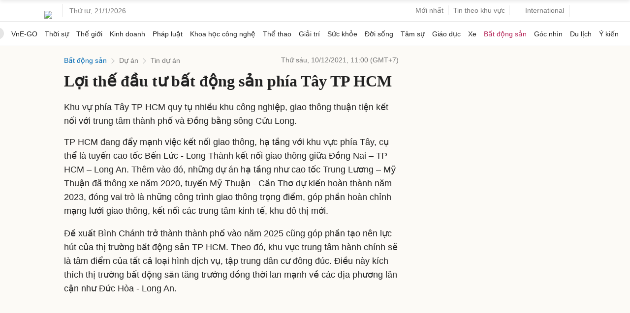

--- FILE ---
content_type: text/html; charset=utf-8
request_url: https://www.google.com/recaptcha/api2/aframe
body_size: 150
content:
<!DOCTYPE HTML><html><head><meta http-equiv="content-type" content="text/html; charset=UTF-8"></head><body><script nonce="lMspcqvcwtyOA3JO6YE6lA">/** Anti-fraud and anti-abuse applications only. See google.com/recaptcha */ try{var clients={'sodar':'https://pagead2.googlesyndication.com/pagead/sodar?'};window.addEventListener("message",function(a){try{if(a.source===window.parent){var b=JSON.parse(a.data);var c=clients[b['id']];if(c){var d=document.createElement('img');d.src=c+b['params']+'&rc='+(localStorage.getItem("rc::a")?sessionStorage.getItem("rc::b"):"");window.document.body.appendChild(d);sessionStorage.setItem("rc::e",parseInt(sessionStorage.getItem("rc::e")||0)+1);localStorage.setItem("rc::h",'1768972688632');}}}catch(b){}});window.parent.postMessage("_grecaptcha_ready", "*");}catch(b){}</script></body></html>

--- FILE ---
content_type: application/javascript; charset=utf-8
request_url: https://scdn.eclick.vn/zone/1005628/ov_pc_detail_1005631.js
body_size: -18
content:
var smartAds = window.smartAds || {config: {}}; smartAds.config={"Bottom_sponsor":18387,"In_stream_1":12187,"In_stream_2":12193,"In_stream_3":12199,"Large_sponsor":19079};

--- FILE ---
content_type: application/javascript; charset=utf-8
request_url: https://fundingchoicesmessages.google.com/f/AGSKWxXv5xJzo6O8Hd_mLlOGHs_wcooGANi51yP7jTIDoEJSiOuwPE2ZqmIPP59LpFM1NVXbrcYP9NjKqn0fDpbPpWqms8boGYfQmzjnz3g_vA4oEX7jIQSCdJKlGZf7pypF8QgOHWvzWCzh8SqOx5R28YqqxplCeCRyyESf2q1S--_iY7LCPxXX4enNmrr1/__adplugin._ad/show//plugins_ads_/adstr3mov./utep_ad.js
body_size: -1289
content:
window['95f44ff0-801d-40b5-b1e3-bd3c602c62f1'] = true;